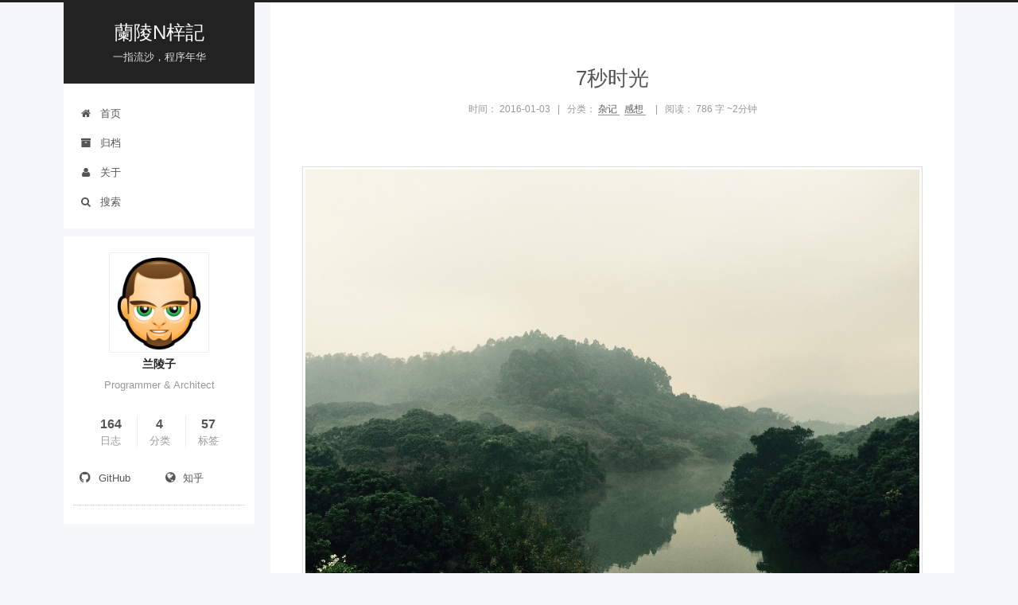

--- FILE ---
content_type: text/html; charset=utf-8
request_url: http://lanlingzi.cn/post/stories/2016/0103_7s_time/
body_size: 5596
content:
<!DOCTYPE HTML>
<html lang="zh-CN">
<head>
    <meta charset="UTF-8" />
    <meta http-equiv="X-UA-Compatible" content="IE=edge,chrome=1" />
    <meta name="viewport" content="width=device-width, initial-scale=1, maximum-scale=1" /> 
    <title>7秒时光 - 蘭陵N梓記</title>
    <meta name="keywords" content="蘭陵N梓記,兰陵,独立,博客,程序员,架构师,个人,思考,读书,笔记,技术,分享,Java,Golang">
    
    <meta property="og:title" content="7秒时光">
    <meta property="og:site_name" content="蘭陵N梓記">
    <meta property="og:image" content="/img/author.jpg"> 
    <meta name="title" content="7秒时光 - 蘭陵N梓記" />
    <meta name="description" content="蘭陵N梓記 | 博客 | 软件 | 架构 | Java | Golang"> 
    <link rel="shortcut icon" href="http://lanlingzi.cn/img/favicon.ico" />
    <link rel="apple-touch-icon" href="http://lanlingzi.cn/img/apple-touch-icon.png" />
    <link rel="apple-touch-icon-precomposed" href="http://lanlingzi.cn/img/apple-touch-icon.png" />
    <link href="http://lanlingzi.cn/js/vendor/font-awesome/css/font-awesome.min.css?v=4.6.2" rel="stylesheet" type="text/css" />
    <link href="http://lanlingzi.cn/js/vendor/fancybox/jquery.fancybox.css?v=2.1.5" rel="stylesheet" type="text/css" />
    <link href="http://lanlingzi.cn/css/main.css" rel="stylesheet" type="text/css" />
    <link href="http://lanlingzi.cn/css/syntax.css" rel="stylesheet" type="text/css" />
    <script type="text/javascript" id="hexo.configuration">
  var NexT = window.NexT || {};
  var CONFIG = {
    scheme: 'Pisces',
    sidebar: {"position":"left","display":"post"},
     fancybox: true, 
    motion: true
  };
</script>
</head>
<body itemscope itemtype="http://schema.org/WebPage" lang="zh-Hans">
<div class="container one-collumn sidebar-position-left page-home  ">
    <div class="headband"></div>

    <header id="header" class="header" itemscope itemtype="http://schema.org/WPHeader">
      <div class="header-inner"> <div class="site-meta  custom-logo ">

  <div class="custom-logo-site-title">
    <a href="http://lanlingzi.cn/"  class="brand" rel="start">
      <span class="logo-line-before"><i></i></span>
      <span class="site-title">蘭陵N梓記</span>
      <span class="logo-line-after"><i></i></span>
    </a>
  </div>
  <p class="site-subtitle">一指流沙，程序年华</p>
</div>

<div class="site-nav-toggle">
  <button>
    <span class="btn-bar"></span>
    <span class="btn-bar"></span>
    <span class="btn-bar"></span>
  </button>
</div>

<nav class="site-nav">
    <ul id="menu" class="menu">
      
      
        <li class="menu-item ">
          <a href="http://lanlingzi.cn/" rel="section">
              <i class="menu-item-icon fa fa-fw fa-home"></i> <br />首页
          </a>
        </li>
      
        <li class="menu-item ">
          <a href="http://lanlingzi.cn/post/" rel="section">
              <i class="menu-item-icon fa fa-fw fa-archive"></i> <br />归档
          </a>
        </li>
      
        <li class="menu-item ">
          <a href="http://lanlingzi.cn/about/" rel="section">
              <i class="menu-item-icon fa fa-fw fa-user"></i> <br />关于
          </a>
        </li>
      
      <li class="menu-item menu-item-search">
        <a href="javascript:;" class="popup-trigger"> <i class="menu-item-icon fa fa-search fa-fw"></i> <br /> 搜索</a>
      </li>
    </ul>
    <div class="site-search">
      <div class="popup">
 <span class="search-icon fa fa-search"></span>
 <input type="text" id="local-search-input">
 <div id="local-search-result"></div>
 <span class="popup-btn-close">close</span>
</div>

    </div>
</nav>

 </div>
    </header>

    <main id="main" class="main">
      <div class="main-inner">
        <div class="content-wrap">
          <div id="content" class="content">
            
<section id="posts" class="posts-expand">
  <article class="post post-type-normal " itemscope itemtype="http://schema.org/Article">
    <header class="post-header">
      <h1 class="post-title" itemprop="name headline">
        <a class="post-title-link" href="http://lanlingzi.cn/post/stories/2016/0103_7s_time/" itemprop="url">
        7秒时光
        </a>
      </h1>
      <div class="post-meta">
      <span class="post-time">
<span class="post-meta-item-icon">
    <i class="fa fa-calendar-o"></i>
</span>
<span class="post-meta-item-text">时间：</span>
<time itemprop="dateCreated" datetime="2016-03-22T13:04:35+08:00" content="2016-01-03">
    2016-01-03
</time>
</span> 
      

  <span class="post-category" >
  &nbsp; | &nbsp;
  <span class="post-meta-item-icon">
    <i class="fa fa-folder-o"></i>
  </span>
  <span class="post-meta-item-text">分类：</span>
  
    <span itemprop="about" itemscope itemtype="https://schema.org/Thing">
      <a href="http://lanlingzi.cn/categories/%E6%9D%82%E8%AE%B0" itemprop="url" rel="index">
        <span itemprop="name">杂记</span>
      </a>
      &nbsp; 
    </span>
  
    <span itemprop="about" itemscope itemtype="https://schema.org/Thing">
      <a href="http://lanlingzi.cn/categories/%E6%84%9F%E6%83%B3" itemprop="url" rel="index">
        <span itemprop="name">感想</span>
      </a>
      &nbsp; 
    </span>
  
</span>


       <span>
&nbsp; | &nbsp;
<span class="post-meta-item-icon">
    <i class="fa fa-eye"></i>
</span>
<span class="post-meta-item-text">阅读：</span>
<span class="leancloud-visitors-count">786 字 ~2分钟</span>
</span>
      </div>
    </header>
    <div class="post-body" itemprop="articleBody">
    <p><img src="http://lanlingzi.cn/images/7stime/IMG_8337.jpg" alt="image1">
<img src="http://lanlingzi.cn/images/7stime/IMG_8235.jpg" alt="image2"></p>
<p>三天的元旦时间很快就过去，前两天是窝在家搞我这个网站。今天怎么也得出去走走，于是老婆约上她的几位好友，说去莲塘边的罗湖5号绿道感受一下大自然。天公有点不作美，一直下着毛毛细雨，但是我们还是意识坚定，风雨无阻。当我们一行7人踏上路程，蓦然发现朦胧细雨下的水库与5号绿道，别有一番诗情画意，望着不远的仙湖与梧桐山，他们就像一幅幅山水水墨画，恨不得把她们都收入到相机中。</p>
<p><img src="http://lanlingzi.cn/images/7stime/IMG_8220.jpg" alt="image3">
<img src="http://lanlingzi.cn/images/7stime/IMG_8364.jpg" alt="image4"></p>
<p>一路上我们有说有笑，完全忘记了天气的不适。虽已是深冬，但深圳的冬天却还是花开的春天般。我们一行中有一位博学的动植物学老师，一路上的花花草草，她都能讲解得恰当时机，本是由于下雨无趣的路程，给增添了不少的知识与乐趣。不知不觉我们就到达了我们的目的地，梧桐山下的大望艺术小镇。正值中午，一路的能量消耗，也需要新的补充，她提议去她在杭州开会认识一位朋友的小店，说她家做的东西非常好吃。作为吃货的我们，自然是欣然答应。</p>
<p><img src="http://lanlingzi.cn/images/7stime/IMG_8365.jpg" alt="image5">
<img src="http://lanlingzi.cn/images/7stime/IMG_8318.jpg" alt="image6"></p>
<p>在大望艺术小镇内，七拐八拐才找到她，她仿如世外桃园，不与商业争艳。这不是一家普通的店，而是一家颇具文艺气息的休闲别院。店有一个非常诗意的名字：七秒时光。当我们推开门，经过一段门廊，映入我们眼帘是一座极具风情的别院：树，小溪，茶亭，书，钟表，留声机。一切充满了文艺，轻松的气息。而正门墙上的一段文字也深深地吸引了我：</p>
<p><img src="http://lanlingzi.cn/images/7stime/IMG_8366.jpg" alt="image7">
<img src="http://lanlingzi.cn/images/7stime/IMG_8271.jpg" alt="image8"></p>
<blockquote>
<p>这也是我的天涯。进，看不见幸福，退，看不见你。止于此。春便还是春，夏便还是夏。爱止于此，心也止于此，风止于秋水，我止于你。</p>
</blockquote>
<p>店名的也是别具深意，在这个繁华的世界，你我学会放下烦恼，只要拥有你，便能止于此：</p>
<blockquote>
<p>传说鱼的记忆只有七秒，七秒一过，它们就会忘记所发生的事情,每一刻都是崭新的，一点也不会疲惫，这样快乐总有理由&hellip;</p>
</blockquote>
<p>是的，我们的痛苦，大多是来自我们虚无空洞的追求。愿做一条七秒鱼，安顿身心，把每一刻活出崭新。这或许是2016年元旦最大的收获。</p>
<hr>
<p>推荐阅读：<a href="http:/book.douban.com/subject/24705311/">我是一条只有七秒记忆的鱼</a></p>
    </div>
    <footer class="post-footer">
     
 
<div class="post-tags">     
     
    <a href="http://lanlingzi.cn/tags/%e4%bc%91%e9%97%b2" rel="tag" title="休闲">#休闲#</a>
    
</div>



     <div class="post-nav">
    <div class="post-nav-next post-nav-item">
    
        <a href="http://lanlingzi.cn/post/technical/2016/0107_docker/" rel="next" title="如何看待Docker">
        <i class="fa fa-chevron-left"></i> 如何看待Docker
        </a>
    
    </div>

    <div class="post-nav-prev post-nav-item">
    
        <a href="http://lanlingzi.cn/post/stories/2016/0101_new_year/" rel="prev" title="新年新目标">
        新年新目标 <i class="fa fa-chevron-right"></i>
        </a>
    
    </div>
</div>
      
     
     
     




     <div class="post-nav">
<div style="border: 1px dashed #e0e0e0; padding: 10px 10px 10px 10px; background-color: #fffeee; background-repeat: no-repeat; background-attachment: scroll; background-position: 1% 50%; -moz-background-size: auto auto; -moz-background-clip: -moz-initial; -moz-background-origin: -moz-initial; -moz-background-inline-policy: -moz-initial;">
    <div style="float:left;margin-top:0px;">
    <img src="http://lanlingzi.cn/images/qrcode/qrcode_8cm.jpg" width="129px" height="129px"/>
    <div style="text-align:center;">微信扫一扫交流</div>
    </div>
    <div>
        <p style="margin-top:0px;">
            标题：7秒时光
        <br />作者：<a target="_blank" href="http://lanlingzi.cn/">兰陵子</a>
        <br />关注：lanlingthink（览聆时刻）
        <br />声明：自由转载-非商用-非衍生-保持署名（创作共享3.0许可证）
        </p>
    </div>
</div>
<div class="clear"></div>
</div>
    </footer>
  </article>
</section>

          </div>
        </div>
        <div class="sidebar-toggle">
  <div class="sidebar-toggle-line-wrap">
    <span class="sidebar-toggle-line sidebar-toggle-line-first"></span>
    <span class="sidebar-toggle-line sidebar-toggle-line-middle"></span>
    <span class="sidebar-toggle-line sidebar-toggle-line-last"></span>
  </div>
</div>
<aside id="sidebar" class="sidebar">
  <div class="sidebar-inner">

    <section class="site-overview sidebar-panel  sidebar-panel-active ">
      <div class="site-author motion-element" itemprop="author" itemscope itemtype="http://schema.org/Person">
    <img class="site-author-image" itemprop="image"
        src="http://lanlingzi.cn/img/author.jpg"
        alt="兰陵子" />
    <p class="site-author-name" itemprop="name">兰陵子</p>
    <p class="site-description motion-element" itemprop="description"> 
        Programmer &amp; Architect</p>
</div>
      <nav class="site-state motion-element">
    <div class="site-state-item site-state-posts">
      <a href="http://lanlingzi.cn/post/">
        <span class="site-state-item-count">164</span>
        <span class="site-state-item-name">日志</span>
      </a>
    </div>
    <div class="site-state-item site-state-categories">    
        <a href="http://lanlingzi.cn/categories/">      
         
        <span class="site-state-item-count">4</span>
        
        <span class="site-state-item-name">分类</span>
        
        </a>
    </div>

    <div class="site-state-item site-state-tags">
        <a href="http://lanlingzi.cn/tags/">
         
        <span class="site-state-item-count">57</span>
        
        <span class="site-state-item-name">标签</span>
        </a>
    </div>
</nav>
      
      
<div class="links-of-author motion-element">
    
        <span class="links-of-author-item">
        <a href="https://github.com/xtfly/" target="_blank" title="GitHub">
            <i class="fa fa-fw fa-github"></i>
            GitHub
        </a>
        </span>
    
        <span class="links-of-author-item">
        <a href="https://www.zhihu.com/people/lan-ling-xin-yun" target="_blank" title="知乎">
            <i class="fa fa-fw fa-globe"></i>
            知乎
        </a>
        </span>
    
</div>


      

      <div class="links-of-blogroll motion-element inline">
<script type="text/javascript" src="//rf.revolvermaps.com/0/0/8.js?i=5b4f2ucxar6&amp;m=0&amp;s=220&amp;c=ff0000&amp;cr1=ffffff&amp;f=arial&amp;l=33&amp;bv=35" async="async"></script>
</div>

    </section>
    
  </div>
</aside>

      </div>
    </main>
   
    <footer id="footer" class="footer">
      <div class="footer-inner">
        <div class="copyright" >
  <span itemprop="copyrightYear">  &copy; 
  2009 - 2022</span>
  <span class="with-love"><i class="fa fa-heart"></i></span>
  <span class="author" itemprop="copyrightHolder">蘭陵N梓記</span>
</div>
<div class="powered-by">
  Powered by - <a class="theme-link" href="http://gohugo.io" target="_blank" title="hugo" >Hugo v0.101.0</a>
</div>
<div class="theme-info">
  Theme by - <a class="theme-link" href="https://github.com/xtfly/hugo-theme-next" target="_blank"> NexT
  </a>
</div>


      </div>
    </footer>

    <div class="back-to-top">
      <i class="fa fa-arrow-up"></i>
      <span id="scrollpercent"><span>0</span>%</span>
    </div>
  </div>

  

<script type="text/javascript">
  if (Object.prototype.toString.call(window.Promise) !== '[object Function]') {
    window.Promise = null;
  }
</script>
<script type="text/javascript" src="http://lanlingzi.cn/js/vendor/jquery/index.js?v=2.1.3"></script>
<script type="text/javascript" src="http://lanlingzi.cn/js/vendor/fastclick/lib/fastclick.min.js?v=1.0.6"></script> 
<script type="text/javascript" src="http://lanlingzi.cn/js/vendor/jquery_lazyload/jquery.lazyload.js?v=1.9.7"></script>
<script type="text/javascript" src="http://lanlingzi.cn/js/vendor/velocity/velocity.min.js?v=1.2.1"></script>
<script type="text/javascript" src="http://lanlingzi.cn/js/vendor/velocity/velocity.ui.min.js?v=1.2.1"></script>
<script type="text/javascript" src="http://lanlingzi.cn/js/vendor/plantuml/rawdeflate.js"></script>
<script type="text/javascript" src="http://lanlingzi.cn/js/vendor/plantuml/jquery_plantuml.js"></script>
<script src="http://lanlingzi.cn/js/vendor/ua-parser-js/dist/ua-parser.min.js?v=0.7.9"></script>

<script src="http://lanlingzi.cn/js/vendor/fancybox/jquery.fancybox.pack.js?v=2.1.5"></script>

<script type="text/javascript" src="http://lanlingzi.cn/js/utils.js"></script>
<script type="text/javascript" src="http://lanlingzi.cn/js/motion.js"></script>
<script type="text/javascript" src="http://lanlingzi.cn/js/affix.js"></script>
<script type="text/javascript" src="http://lanlingzi.cn/js/schemes/pisces.js"></script>

<script type="text/javascript" src="http://lanlingzi.cn/js/scrollspy.js"></script>
<script type="text/javascript" src="http://lanlingzi.cn/js/post-details.js"></script>
<script type="text/javascript" src="http://lanlingzi.cn/js/toc.js"></script>

<script type="text/javascript" src="http://lanlingzi.cn/js/bootstrap.js"></script>

<script type="text/javascript" src="http://lanlingzi.cn/js/search.js"></script>
<script type="text/x-mathjax-config">
  MathJax.Hub.Config({
    extensions: ["tex2jax.js"],
    jax: ["input/TeX", "output/HTML-CSS"],
    tex2jax: {
      inlineMath: [ ['$','$'] ],
      displayMath: [ ['$$','$$'] ],
      processEscapes: true
    },
    "HTML-CSS": { fonts: ["TeX"] }
  });
</script>
<script src='https://cdnjs.cloudflare.com/ajax/libs/mathjax/2.7.5/MathJax.js?config=TeX-AMS-MML_HTMLorMML' async></script>
</body>
</html>

--- FILE ---
content_type: application/javascript; charset=utf-8
request_url: http://lanlingzi.cn/js/search.js
body_size: 1570
content:
$(document).ready(function () {
    // Popup Window;
    var isfetched = false;
    // Search DB path;
    var search_path = "sitemap.xml";
    var path = "/" + search_path;
    // monitor main search box;
    function proceedsearch() {
      $("body").append('<div class="popoverlay">').css('overflow', 'hidden');
      $('.popup').toggle();
    }
    // search function;
    var searchFunc = function(path, search_id, content_id) {
        'use strict';
        $.ajax({
            url: path,
            dataType: "xml",
            async: true,
            error: function(XMLHttpRequest, textStatus, errorThrown) {
                console.log(textStatus);
            },
            success: function( xmlResponse ) {
                // get the contents from search data
                isfetched = true;
                $('.popup').detach().appendTo('.header-inner');
                var datas = $( "entry", xmlResponse ).map(function() {
                    return {
                        title: $( "title", this ).text(),
                        content: $("content",this).text(),
                        url: $( "url" , this).text()
                    };
                }).get();
                var $input = document.getElementById(search_id);
                var $resultContent = document.getElementById(content_id);
                $input.addEventListener('input', function(){
                    var matchcounts = 0;
                    var str='<ul class=\"search-result-list\">';
                    var keywords = this.value.trim().toLowerCase().split(/[\s\-]+/);
                    $resultContent.innerHTML = "";
                    if (this.value.trim().length > 1) {
                    // perform local searching
                    datas.forEach(function(data) {
                        var isMatch = true;
                        var content_index = [];
                        var data_title = data.title.trim().toLowerCase();
                        var data_content = data.content.trim().replace(/<[^>]+>/g,"").toLowerCase();
                        var data_url = data.url;
                        var index_title = -1;
                        var index_content = -1;
                        var first_occur = -1;
                        // only match artiles with not empty titles and contents
                        if(data_title != '' && data_content != '') {
                            keywords.forEach(function(keyword, i) {
                                index_title = data_title.indexOf(keyword);
                                index_content = data_content.indexOf(keyword);
                                if( index_title < 0 && index_content < 0 ){
                                    isMatch = false;
                                } else {
                                    if (index_content < 0) {
                                        index_content = 0;
                                    }
                                    if (i == 0) {
                                        first_occur = index_content;
                                    }
                                }
                            });
                        }
                        // show search results
                        if (isMatch) {
                            matchcounts += 1;
                            str += "<li><a href='"+ data_url +"' class='search-result-title'>"+ data_title +"</a>";
                            var content = data.content.trim().replace(/<[^>]+>/g,"");
                            if (first_occur >= 0) {
                                // cut out 100 characters
                                var start = first_occur - 20;
                                var end = first_occur + 80;
                                if(start < 0){
                                    start = 0;
                                }
                                if(start == 0){
                                    end = 50;
                                }
                                if(end > content.length){
                                    end = content.length;
                                }
                                var match_content = content.substring(start, end);
                                // highlight all keywords
                                keywords.forEach(function(keyword){
                                    var regS = new RegExp(keyword, "gi");
                                    match_content = match_content.replace(regS, "<b class=\"search-keyword\">"+keyword+"</b>");
                                });

                                str += "<p class=\"search-result\">" + match_content +"...</p>"
                            }
                            str += "</li>";
                        }
                    })};
                    str += "</ul>";
                    if (matchcounts == 0) { str = '<div id="no-result"><i class="fa fa-frown-o fa-5x" /></div>' }
                    if (keywords == "") { str = '<div id="no-result"><i class="fa fa-search fa-5x" /></div>' }
                    $resultContent.innerHTML = str;
                });
                proceedsearch();
            }
        });
    }

    // handle and trigger popup window;
    $('.popup-trigger').click(function(e) {
     console.log("isfetched", isfetched);
      e.stopPropagation();
      if (isfetched == false) {
        searchFunc(path, 'local-search-input', 'local-search-result');
      } else {
        proceedsearch();
      };
    });

    $('.popup-btn-close').click(function(e){
      $('.popup').hide();
      $(".popoverlay").remove();
      $('body').css('overflow', '');
    });

    $('.popup').click(function(e){
      e.stopPropagation();
    });
});

--- FILE ---
content_type: application/javascript; charset=utf-8
request_url: http://lanlingzi.cn/js/utils.js
body_size: 2433
content:
/* global NexT: true */

NexT.utils = NexT.$u = {
  /**
   * Wrap images with fancybox support.
   */
  wrapImageWithFancyBox: function () {
    $('.content img').not('.group-picture img').each(function () {

      var $image = $(this);
      var imageTitle = $image.attr('title');
      var $imageWrapLink = $image.parent('a');

      if ($imageWrapLink.size() < 1) {
        $imageWrapLink = $image.wrap('<a href="' + this.getAttribute('src') + '"></a>').parent('a');
      }

      $imageWrapLink.addClass('fancybox');
      $imageWrapLink.attr('rel', 'group');

      if (imageTitle) {
        $imageWrapLink.append('<p class="image-caption">' + imageTitle + '</p>');
        $imageWrapLink.attr('title', imageTitle); //make sure img title tag will show correctly in fancybox
      }
    });

    $('.fancybox').fancybox({
      helpers: {
        overlay: {
          locked: false
        }
      }
    });
  },

  lazyLoadPostsImages: function () {
    $('#posts').find('img').lazyload({
      placeholder: '/images/loading.gif',
      effect: 'fadeIn'
    });
  },

  registerBackToTop: function () {
    var THRESHOLD = 50;
    var $top = $('.back-to-top');

    $(window).on('scroll', function () {
      $top.toggleClass('back-to-top-on', window.pageYOffset > THRESHOLD);

      var scrollTop = $(window).scrollTop();
      var contentVisibilityHeight = NexT.utils.getContentVisibilityHeight();
      var scrollPercent = (scrollTop) / (contentVisibilityHeight);
      var scrollPercentRounded = Math.round(scrollPercent*100);
      var scrollPercentMaxed = (scrollPercentRounded > 100) ? 100 : scrollPercentRounded;
      $('#scrollpercent>span').html(scrollPercentMaxed);
    });

    $top.on('click', function () {
      $('body').velocity('scroll');
    });
  },

  getContentVisibilityHeight: function () {
    var docHeight = $('#content').height(),
        winHeight = $(window).height(),
        contentVisibilityHeight = (docHeight > winHeight) ? (docHeight - winHeight) : ($(document).height() - winHeight);
    return contentVisibilityHeight;
  },

  /**
   * Transform embedded video to support responsive layout.
   * @see http://toddmotto.com/fluid-and-responsive-youtube-and-vimeo-videos-with-fluidvids-js/
   */
  embeddedVideoTransformer: function () {
    var $iframes = $('iframe');

    // Supported Players. Extend this if you need more players.
    var SUPPORTED_PLAYERS = [
      'www.youtube.com',
      'player.vimeo.com',
      'player.youku.com',
      'music.163.com',
      'www.tudou.com'
    ];
    var pattern = new RegExp( SUPPORTED_PLAYERS.join('|') );

    $iframes.each(function () {
      var iframe = this;
      var $iframe = $(this);
      var oldDimension = getDimension($iframe);
      var newDimension;

      if (this.src.search(pattern) > 0) {

        // Calculate the video ratio based on the iframe's w/h dimensions
        var videoRatio = getAspectRadio(oldDimension.width, oldDimension.height);

        // Replace the iframe's dimensions and position the iframe absolute
        // This is the trick to emulate the video ratio
        $iframe.width('100%').height('100%')
          .css({
            position: 'absolute',
            top: '0',
            left: '0'
          });


        // Wrap the iframe in a new <div> which uses a dynamically fetched padding-top property
        // based on the video's w/h dimensions
        var wrap = document.createElement('div');
        wrap.className = 'fluid-vids';
        wrap.style.position = 'relative';
        wrap.style.marginBottom = '20px';
        wrap.style.width = '100%';
        wrap.style.paddingTop = videoRatio + '%';

        // Add the iframe inside our newly created <div>
        var iframeParent = iframe.parentNode;
        iframeParent.insertBefore(wrap, iframe);
        wrap.appendChild(iframe);

        // Additional adjustments for 163 Music
        if (this.src.search('music.163.com') > 0) {
          newDimension = getDimension($iframe);
          var shouldRecalculateAspect = newDimension.width > oldDimension.width ||
                                        newDimension.height < oldDimension.height;

          // 163 Music Player has a fixed height, so we need to reset the aspect radio
          if (shouldRecalculateAspect) {
            wrap.style.paddingTop = getAspectRadio(newDimension.width, oldDimension.height) + '%';
          }
        }
      }
    });

    function getDimension($element) {
      return {
        width: $element.width(),
        height: $element.height()
      };
    }

    function getAspectRadio(width, height) {
      return height / width * 100;
    }
  },

  /**
   * Add `menu-item-active` class name to menu item
   * via comparing location.path with menu item's href.
   */
  addActiveClassToMenuItem: function () {
    var path = window.location.pathname;
    path = path === '/' ? path : path.substring(0, path.length - 1);
    $('.menu-item a[href="' + path + '"]').parent().addClass('menu-item-active');
  },

  hasMobileUA: function () {
    var nav = window.navigator;
    var ua = nav.userAgent;
    var pa = /iPad|iPhone|Android|Opera Mini|BlackBerry|webOS|UCWEB|Blazer|PSP|IEMobile|Symbian/g;

    return pa.test(ua);
  },

  isTablet: function () {
    return window.screen.width < 992 && window.screen.width > 767 && this.hasMobileUA();
  },

  isMobile: function () {
    return window.screen.width < 767 && this.hasMobileUA();
  },

  isDesktop: function () {
    return !this.isTablet() && !this.isMobile();
  },

  /**
   * Escape meta symbols in jQuery selectors.
   *
   * @param selector
   * @returns {string|void|XML|*}
   */
  escapeSelector: function (selector) {
    return selector.replace(/[!"$%&'()*+,.\/:;<=>?@[\\\]^`{|}~]/g, '\\$&');
  },

  displaySidebar: function () {
    if (!this.isDesktop() || this.isPisces()) {
      return;
    }
    $('.sidebar-toggle').trigger('click');
  },

  isMist: function () {
    return CONFIG.scheme === 'Mist';
  },

  isPisces: function () {
    return CONFIG.scheme === 'Pisces';
  },

  getScrollbarWidth: function () {
    var $div = $('<div />').addClass('scrollbar-measure').prependTo('body');
    var div = $div[0];
    var scrollbarWidth = div.offsetWidth - div.clientWidth;

    $div.remove();

    return scrollbarWidth;
  },

  /**
   * Affix behaviour for Sidebar.
   *
   * @returns {Boolean}
   */
  needAffix: function () {
    return this.isPisces();
  }
};


--- FILE ---
content_type: application/javascript; charset=utf-8
request_url: http://lanlingzi.cn/js/vendor/plantuml/rawdeflate.js
body_size: 15136
content:
/*
 * $Id: rawdeflate.js,v 0.3 2009/03/01 19:05:05 dankogai Exp dankogai $
 *
 * Original:
 *   http://www.onicos.com/staff/iz/amuse/javascript/expert/deflate.txt
 */

// if run as a web worker, respond to messages by deflating them
var deflate = (function() {

/* Copyright (C) 1999 Masanao Izumo <iz@onicos.co.jp>
 * Version: 1.0.1
 * LastModified: Dec 25 1999
 */

/* Interface:
 * data = deflate(src);
 */

/* constant parameters */
var zip_WSIZE = 32768;		// Sliding Window size
var zip_STORED_BLOCK = 0;
var zip_STATIC_TREES = 1;
var zip_DYN_TREES    = 2;

/* for deflate */
var zip_DEFAULT_LEVEL = 6;
var zip_FULL_SEARCH = true;
var zip_INBUFSIZ = 32768;	// Input buffer size
var zip_INBUF_EXTRA = 64;	// Extra buffer
var zip_OUTBUFSIZ = 1024 * 8;
var zip_window_size = 2 * zip_WSIZE;
var zip_MIN_MATCH = 3;
var zip_MAX_MATCH = 258;
var zip_BITS = 16;
// for SMALL_MEM
var zip_LIT_BUFSIZE = 0x2000;
var zip_HASH_BITS = 13;
// for MEDIUM_MEM
// var zip_LIT_BUFSIZE = 0x4000;
// var zip_HASH_BITS = 14;
// for BIG_MEM
// var zip_LIT_BUFSIZE = 0x8000;
// var zip_HASH_BITS = 15;
//if(zip_LIT_BUFSIZE > zip_INBUFSIZ)
//    alert("error: zip_INBUFSIZ is too small");
//if((zip_WSIZE<<1) > (1<<zip_BITS))
//    alert("error: zip_WSIZE is too large");
//if(zip_HASH_BITS > zip_BITS-1)
//    alert("error: zip_HASH_BITS is too large");
//if(zip_HASH_BITS < 8 || zip_MAX_MATCH != 258)
//    alert("error: Code too clever");
var zip_DIST_BUFSIZE = zip_LIT_BUFSIZE;
var zip_HASH_SIZE = 1 << zip_HASH_BITS;
var zip_HASH_MASK = zip_HASH_SIZE - 1;
var zip_WMASK = zip_WSIZE - 1;
var zip_NIL = 0; // Tail of hash chains
var zip_TOO_FAR = 4096;
var zip_MIN_LOOKAHEAD = zip_MAX_MATCH + zip_MIN_MATCH + 1;
var zip_MAX_DIST = zip_WSIZE - zip_MIN_LOOKAHEAD;
var zip_SMALLEST = 1;
var zip_MAX_BITS = 15;
var zip_MAX_BL_BITS = 7;
var zip_LENGTH_CODES = 29;
var zip_LITERALS =256;
var zip_END_BLOCK = 256;
var zip_L_CODES = zip_LITERALS + 1 + zip_LENGTH_CODES;
var zip_D_CODES = 30;
var zip_BL_CODES = 19;
var zip_REP_3_6 = 16;
var zip_REPZ_3_10 = 17;
var zip_REPZ_11_138 = 18;
var zip_HEAP_SIZE = 2 * zip_L_CODES + 1;
var zip_H_SHIFT = parseInt((zip_HASH_BITS + zip_MIN_MATCH - 1) /
			   zip_MIN_MATCH);

/* variables */
var zip_free_queue;
var zip_qhead, zip_qtail;
var zip_initflag;
var zip_outbuf = null;
var zip_outcnt, zip_outoff;
var zip_complete;
var zip_window;
var zip_d_buf;
var zip_l_buf;
var zip_prev;
var zip_bi_buf;
var zip_bi_valid;
var zip_block_start;
var zip_ins_h;
var zip_hash_head;
var zip_prev_match;
var zip_match_available;
var zip_match_length;
var zip_prev_length;
var zip_strstart;
var zip_match_start;
var zip_eofile;
var zip_lookahead;
var zip_max_chain_length;
var zip_max_lazy_match;
var zip_compr_level;
var zip_good_match;
var zip_nice_match;
var zip_dyn_ltree;
var zip_dyn_dtree;
var zip_static_ltree;
var zip_static_dtree;
var zip_bl_tree;
var zip_l_desc;
var zip_d_desc;
var zip_bl_desc;
var zip_bl_count;
var zip_heap;
var zip_heap_len;
var zip_heap_max;
var zip_depth;
var zip_length_code;
var zip_dist_code;
var zip_base_length;
var zip_base_dist;
var zip_flag_buf;
var zip_last_lit;
var zip_last_dist;
var zip_last_flags;
var zip_flags;
var zip_flag_bit;
var zip_opt_len;
var zip_static_len;
var zip_deflate_data;
var zip_deflate_pos;

/* objects (deflate) */

function zip_DeflateCT() {
    this.fc = 0; // frequency count or bit string
    this.dl = 0; // father node in Huffman tree or length of bit string
}

function zip_DeflateTreeDesc() {
    this.dyn_tree = null;	// the dynamic tree
    this.static_tree = null;	// corresponding static tree or NULL
    this.extra_bits = null;	// extra bits for each code or NULL
    this.extra_base = 0;	// base index for extra_bits
    this.elems = 0;		// max number of elements in the tree
    this.max_length = 0;	// max bit length for the codes
    this.max_code = 0;		// largest code with non zero frequency
}

/* Values for max_lazy_match, good_match and max_chain_length, depending on
 * the desired pack level (0..9). The values given below have been tuned to
 * exclude worst case performance for pathological files. Better values may be
 * found for specific files.
 */
function zip_DeflateConfiguration(a, b, c, d) {
    this.good_length = a; // reduce lazy search above this match length
    this.max_lazy = b;    // do not perform lazy search above this match length
    this.nice_length = c; // quit search above this match length
    this.max_chain = d;
}

function zip_DeflateBuffer() {
    this.next = null;
    this.len = 0;
    this.ptr = new Array(zip_OUTBUFSIZ);
    this.off = 0;
}

/* constant tables */
var zip_extra_lbits = [
    0,0,0,0,0,0,0,0,1,1,1,1,2,2,2,2,3,3,3,3,4,4,4,4,5,5,5,5,0];
var zip_extra_dbits = [
    0,0,0,0,1,1,2,2,3,3,4,4,5,5,6,6,7,7,8,8,9,9,10,10,11,11,12,12,13,13];
var zip_extra_blbits = [
    0,0,0,0,0,0,0,0,0,0,0,0,0,0,0,0,2,3,7];
var zip_bl_order = [16,17,18,0,8,7,9,6,10,5,11,4,12,3,13,2,14,1,15];
var zip_configuration_table = [
	new zip_DeflateConfiguration(0,    0,   0,    0),
	new zip_DeflateConfiguration(4,    4,   8,    4),
	new zip_DeflateConfiguration(4,    5,  16,    8),
	new zip_DeflateConfiguration(4,    6,  32,   32),
	new zip_DeflateConfiguration(4,    4,  16,   16),
	new zip_DeflateConfiguration(8,   16,  32,   32),
	new zip_DeflateConfiguration(8,   16, 128,  128),
	new zip_DeflateConfiguration(8,   32, 128,  256),
	new zip_DeflateConfiguration(32, 128, 258, 1024),
	new zip_DeflateConfiguration(32, 258, 258, 4096)];


/* routines (deflate) */

function zip_deflate_start(level) {
    var i;

    if(!level)
	level = zip_DEFAULT_LEVEL;
    else if(level < 1)
	level = 1;
    else if(level > 9)
	level = 9;

    zip_compr_level = level;
    zip_initflag = false;
    zip_eofile = false;
    if(zip_outbuf != null)
	return;

    zip_free_queue = zip_qhead = zip_qtail = null;
    zip_outbuf = new Array(zip_OUTBUFSIZ);
    zip_window = new Array(zip_window_size);
    zip_d_buf = new Array(zip_DIST_BUFSIZE);
    zip_l_buf = new Array(zip_INBUFSIZ + zip_INBUF_EXTRA);
    zip_prev = new Array(1 << zip_BITS);
    zip_dyn_ltree = new Array(zip_HEAP_SIZE);
    for(i = 0; i < zip_HEAP_SIZE; i++)
	zip_dyn_ltree[i] = new zip_DeflateCT();
    zip_dyn_dtree = new Array(2*zip_D_CODES+1);
    for(i = 0; i < 2*zip_D_CODES+1; i++)
	zip_dyn_dtree[i] = new zip_DeflateCT();
    zip_static_ltree = new Array(zip_L_CODES+2);
    for(i = 0; i < zip_L_CODES+2; i++)
	zip_static_ltree[i] = new zip_DeflateCT();
    zip_static_dtree = new Array(zip_D_CODES);
    for(i = 0; i < zip_D_CODES; i++)
	zip_static_dtree[i] = new zip_DeflateCT();
    zip_bl_tree = new Array(2*zip_BL_CODES+1);
    for(i = 0; i < 2*zip_BL_CODES+1; i++)
	zip_bl_tree[i] = new zip_DeflateCT();
    zip_l_desc = new zip_DeflateTreeDesc();
    zip_d_desc = new zip_DeflateTreeDesc();
    zip_bl_desc = new zip_DeflateTreeDesc();
    zip_bl_count = new Array(zip_MAX_BITS+1);
    zip_heap = new Array(2*zip_L_CODES+1);
    zip_depth = new Array(2*zip_L_CODES+1);
    zip_length_code = new Array(zip_MAX_MATCH-zip_MIN_MATCH+1);
    zip_dist_code = new Array(512);
    zip_base_length = new Array(zip_LENGTH_CODES);
    zip_base_dist = new Array(zip_D_CODES);
    zip_flag_buf = new Array(parseInt(zip_LIT_BUFSIZE / 8));
}

function zip_deflate_end() {
    zip_free_queue = zip_qhead = zip_qtail = null;
    zip_outbuf = null;
    zip_window = null;
    zip_d_buf = null;
    zip_l_buf = null;
    zip_prev = null;
    zip_dyn_ltree = null;
    zip_dyn_dtree = null;
    zip_static_ltree = null;
    zip_static_dtree = null;
    zip_bl_tree = null;
    zip_l_desc = null;
    zip_d_desc = null;
    zip_bl_desc = null;
    zip_bl_count = null;
    zip_heap = null;
    zip_depth = null;
    zip_length_code = null;
    zip_dist_code = null;
    zip_base_length = null;
    zip_base_dist = null;
    zip_flag_buf = null;
}

function zip_reuse_queue(p) {
    p.next = zip_free_queue;
    zip_free_queue = p;
}

function zip_new_queue() {
    var p;

    if(zip_free_queue != null)
    {
	p = zip_free_queue;
	zip_free_queue = zip_free_queue.next;
    }
    else
	p = new zip_DeflateBuffer();
    p.next = null;
    p.len = p.off = 0;

    return p;
}

function zip_head1(i) {
    return zip_prev[zip_WSIZE + i];
}

function zip_head2(i, val) {
    return zip_prev[zip_WSIZE + i] = val;
}

/* put_byte is used for the compressed output, put_ubyte for the
 * uncompressed output. However unlzw() uses window for its
 * suffix table instead of its output buffer, so it does not use put_ubyte
 * (to be cleaned up).
 */
function zip_put_byte(c) {
    zip_outbuf[zip_outoff + zip_outcnt++] = c;
    if(zip_outoff + zip_outcnt == zip_OUTBUFSIZ)
	zip_qoutbuf();
}

/* Output a 16 bit value, lsb first */
function zip_put_short(w) {
    w &= 0xffff;
    if(zip_outoff + zip_outcnt < zip_OUTBUFSIZ - 2) {
	zip_outbuf[zip_outoff + zip_outcnt++] = (w & 0xff);
	zip_outbuf[zip_outoff + zip_outcnt++] = (w >>> 8);
    } else {
	zip_put_byte(w & 0xff);
	zip_put_byte(w >>> 8);
    }
}

/* ==========================================================================
 * Insert string s in the dictionary and set match_head to the previous head
 * of the hash chain (the most recent string with same hash key). Return
 * the previous length of the hash chain.
 * IN  assertion: all calls to to INSERT_STRING are made with consecutive
 *    input characters and the first MIN_MATCH bytes of s are valid
 *    (except for the last MIN_MATCH-1 bytes of the input file).
 */
function zip_INSERT_STRING() {
    zip_ins_h = ((zip_ins_h << zip_H_SHIFT)
		 ^ (zip_window[zip_strstart + zip_MIN_MATCH - 1] & 0xff))
	& zip_HASH_MASK;
    zip_hash_head = zip_head1(zip_ins_h);
    zip_prev[zip_strstart & zip_WMASK] = zip_hash_head;
    zip_head2(zip_ins_h, zip_strstart);
}

/* Send a code of the given tree. c and tree must not have side effects */
function zip_SEND_CODE(c, tree) {
    zip_send_bits(tree[c].fc, tree[c].dl);
}

/* Mapping from a distance to a distance code. dist is the distance - 1 and
 * must not have side effects. dist_code[256] and dist_code[257] are never
 * used.
 */
function zip_D_CODE(dist) {
    return (dist < 256 ? zip_dist_code[dist]
	    : zip_dist_code[256 + (dist>>7)]) & 0xff;
}

/* ==========================================================================
 * Compares to subtrees, using the tree depth as tie breaker when
 * the subtrees have equal frequency. This minimizes the worst case length.
 */
function zip_SMALLER(tree, n, m) {
    return tree[n].fc < tree[m].fc ||
      (tree[n].fc == tree[m].fc && zip_depth[n] <= zip_depth[m]);
}

/* ==========================================================================
 * read string data
 */
function zip_read_buff(buff, offset, n) {
    var i;
    for(i = 0; i < n && zip_deflate_pos < zip_deflate_data.length; i++)
	buff[offset + i] =
	    zip_deflate_data.charCodeAt(zip_deflate_pos++) & 0xff;
    return i;
}

/* ==========================================================================
 * Initialize the "longest match" routines for a new file
 */
function zip_lm_init() {
    var j;

    /* Initialize the hash table. */
    for(j = 0; j < zip_HASH_SIZE; j++)
//	zip_head2(j, zip_NIL);
	zip_prev[zip_WSIZE + j] = 0;
    /* prev will be initialized on the fly */

    /* Set the default configuration parameters:
     */
    zip_max_lazy_match = zip_configuration_table[zip_compr_level].max_lazy;
    zip_good_match     = zip_configuration_table[zip_compr_level].good_length;
    if(!zip_FULL_SEARCH)
	zip_nice_match = zip_configuration_table[zip_compr_level].nice_length;
    zip_max_chain_length = zip_configuration_table[zip_compr_level].max_chain;

    zip_strstart = 0;
    zip_block_start = 0;

    zip_lookahead = zip_read_buff(zip_window, 0, 2 * zip_WSIZE);
    if(zip_lookahead <= 0) {
	zip_eofile = true;
	zip_lookahead = 0;
	return;
    }
    zip_eofile = false;
    /* Make sure that we always have enough lookahead. This is important
     * if input comes from a device such as a tty.
     */
    while(zip_lookahead < zip_MIN_LOOKAHEAD && !zip_eofile)
	zip_fill_window();

    /* If lookahead < MIN_MATCH, ins_h is garbage, but this is
     * not important since only literal bytes will be emitted.
     */
    zip_ins_h = 0;
    for(j = 0; j < zip_MIN_MATCH - 1; j++) {
//      UPDATE_HASH(ins_h, window[j]);
	zip_ins_h = ((zip_ins_h << zip_H_SHIFT) ^ (zip_window[j] & 0xff)) & zip_HASH_MASK;
    }
}

/* ==========================================================================
 * Set match_start to the longest match starting at the given string and
 * return its length. Matches shorter or equal to prev_length are discarded,
 * in which case the result is equal to prev_length and match_start is
 * garbage.
 * IN assertions: cur_match is the head of the hash chain for the current
 *   string (strstart) and its distance is <= MAX_DIST, and prev_length >= 1
 */
function zip_longest_match(cur_match) {
    var chain_length = zip_max_chain_length; // max hash chain length
    var scanp = zip_strstart; // current string
    var matchp;		// matched string
    var len;		// length of current match
    var best_len = zip_prev_length;	// best match length so far

    /* Stop when cur_match becomes <= limit. To simplify the code,
     * we prevent matches with the string of window index 0.
     */
    var limit = (zip_strstart > zip_MAX_DIST ? zip_strstart - zip_MAX_DIST : zip_NIL);

    var strendp = zip_strstart + zip_MAX_MATCH;
    var scan_end1 = zip_window[scanp + best_len - 1];
    var scan_end  = zip_window[scanp + best_len];

    /* Do not waste too much time if we already have a good match: */
    if(zip_prev_length >= zip_good_match)
	chain_length >>= 2;

//  Assert(encoder->strstart <= window_size-MIN_LOOKAHEAD, "insufficient lookahead");

    do {
//    Assert(cur_match < encoder->strstart, "no future");
	matchp = cur_match;

	/* Skip to next match if the match length cannot increase
	    * or if the match length is less than 2:
	*/
	if(zip_window[matchp + best_len]	!= scan_end  ||
	   zip_window[matchp + best_len - 1]	!= scan_end1 ||
	   zip_window[matchp]			!= zip_window[scanp] ||
	   zip_window[++matchp]			!= zip_window[scanp + 1]) {
	    continue;
	}

	/* The check at best_len-1 can be removed because it will be made
         * again later. (This heuristic is not always a win.)
         * It is not necessary to compare scan[2] and match[2] since they
         * are always equal when the other bytes match, given that
         * the hash keys are equal and that HASH_BITS >= 8.
         */
	scanp += 2;
	matchp++;

	/* We check for insufficient lookahead only every 8th comparison;
         * the 256th check will be made at strstart+258.
         */
	do {
	} while(zip_window[++scanp] == zip_window[++matchp] &&
		zip_window[++scanp] == zip_window[++matchp] &&
		zip_window[++scanp] == zip_window[++matchp] &&
		zip_window[++scanp] == zip_window[++matchp] &&
		zip_window[++scanp] == zip_window[++matchp] &&
		zip_window[++scanp] == zip_window[++matchp] &&
		zip_window[++scanp] == zip_window[++matchp] &&
		zip_window[++scanp] == zip_window[++matchp] &&
		scanp < strendp);

      len = zip_MAX_MATCH - (strendp - scanp);
      scanp = strendp - zip_MAX_MATCH;

      if(len > best_len) {
	  zip_match_start = cur_match;
	  best_len = len;
	  if(zip_FULL_SEARCH) {
	      if(len >= zip_MAX_MATCH) break;
	  } else {
	      if(len >= zip_nice_match) break;
	  }

	  scan_end1  = zip_window[scanp + best_len-1];
	  scan_end   = zip_window[scanp + best_len];
      }
    } while((cur_match = zip_prev[cur_match & zip_WMASK]) > limit
	    && --chain_length != 0);

    return best_len;
}

/* ==========================================================================
 * Fill the window when the lookahead becomes insufficient.
 * Updates strstart and lookahead, and sets eofile if end of input file.
 * IN assertion: lookahead < MIN_LOOKAHEAD && strstart + lookahead > 0
 * OUT assertions: at least one byte has been read, or eofile is set;
 *    file reads are performed for at least two bytes (required for the
 *    translate_eol option).
 */
function zip_fill_window() {
    var n, m;

    // Amount of free space at the end of the window.
    var more = zip_window_size - zip_lookahead - zip_strstart;

    /* If the window is almost full and there is insufficient lookahead,
     * move the upper half to the lower one to make room in the upper half.
     */
    if(more == -1) {
	/* Very unlikely, but possible on 16 bit machine if strstart == 0
         * and lookahead == 1 (input done one byte at time)
         */
	more--;
    } else if(zip_strstart >= zip_WSIZE + zip_MAX_DIST) {
	/* By the IN assertion, the window is not empty so we can't confuse
         * more == 0 with more == 64K on a 16 bit machine.
         */
//	Assert(window_size == (ulg)2*WSIZE, "no sliding with BIG_MEM");

//	System.arraycopy(window, WSIZE, window, 0, WSIZE);
	for(n = 0; n < zip_WSIZE; n++)
	    zip_window[n] = zip_window[n + zip_WSIZE];
      
	zip_match_start -= zip_WSIZE;
	zip_strstart    -= zip_WSIZE; /* we now have strstart >= MAX_DIST: */
	zip_block_start -= zip_WSIZE;

	for(n = 0; n < zip_HASH_SIZE; n++) {
	    m = zip_head1(n);
	    zip_head2(n, m >= zip_WSIZE ? m - zip_WSIZE : zip_NIL);
	}
	for(n = 0; n < zip_WSIZE; n++) {
	    /* If n is not on any hash chain, prev[n] is garbage but
	     * its value will never be used.
	     */
	    m = zip_prev[n];
	    zip_prev[n] = (m >= zip_WSIZE ? m - zip_WSIZE : zip_NIL);
	}
	more += zip_WSIZE;
    }
    // At this point, more >= 2
    if(!zip_eofile) {
	n = zip_read_buff(zip_window, zip_strstart + zip_lookahead, more);
	if(n <= 0)
	    zip_eofile = true;
	else
	    zip_lookahead += n;
    }
}

/* ==========================================================================
 * Processes a new input file and return its compressed length. This
 * function does not perform lazy evaluationof matches and inserts
 * new strings in the dictionary only for unmatched strings or for short
 * matches. It is used only for the fast compression options.
 */
function zip_deflate_fast() {
    while(zip_lookahead != 0 && zip_qhead == null) {
	var flush; // set if current block must be flushed

	/* Insert the string window[strstart .. strstart+2] in the
	 * dictionary, and set hash_head to the head of the hash chain:
	 */
	zip_INSERT_STRING();

	/* Find the longest match, discarding those <= prev_length.
	 * At this point we have always match_length < MIN_MATCH
	 */
	if(zip_hash_head != zip_NIL &&
	   zip_strstart - zip_hash_head <= zip_MAX_DIST) {
	    /* To simplify the code, we prevent matches with the string
	     * of window index 0 (in particular we have to avoid a match
	     * of the string with itself at the start of the input file).
	     */
	    zip_match_length = zip_longest_match(zip_hash_head);
	    /* longest_match() sets match_start */
	    if(zip_match_length > zip_lookahead)
		zip_match_length = zip_lookahead;
	}
	if(zip_match_length >= zip_MIN_MATCH) {
//	    check_match(strstart, match_start, match_length);

	    flush = zip_ct_tally(zip_strstart - zip_match_start,
				 zip_match_length - zip_MIN_MATCH);
	    zip_lookahead -= zip_match_length;

	    /* Insert new strings in the hash table only if the match length
	     * is not too large. This saves time but degrades compression.
	     */
	    if(zip_match_length <= zip_max_lazy_match) {
		zip_match_length--; // string at strstart already in hash table
		do {
		    zip_strstart++;
		    zip_INSERT_STRING();
		    /* strstart never exceeds WSIZE-MAX_MATCH, so there are
		     * always MIN_MATCH bytes ahead. If lookahead < MIN_MATCH
		     * these bytes are garbage, but it does not matter since
		     * the next lookahead bytes will be emitted as literals.
		     */
		} while(--zip_match_length != 0);
		zip_strstart++;
	    } else {
		zip_strstart += zip_match_length;
		zip_match_length = 0;
		zip_ins_h = zip_window[zip_strstart] & 0xff;
//		UPDATE_HASH(ins_h, window[strstart + 1]);
		zip_ins_h = ((zip_ins_h<<zip_H_SHIFT) ^ (zip_window[zip_strstart + 1] & 0xff)) & zip_HASH_MASK;

//#if MIN_MATCH != 3
//		Call UPDATE_HASH() MIN_MATCH-3 more times
//#endif

	    }
	} else {
	    /* No match, output a literal byte */
	    flush = zip_ct_tally(0, zip_window[zip_strstart] & 0xff);
	    zip_lookahead--;
	    zip_strstart++;
	}
	if(flush) {
	    zip_flush_block(0);
	    zip_block_start = zip_strstart;
	}

	/* Make sure that we always have enough lookahead, except
	 * at the end of the input file. We need MAX_MATCH bytes
	 * for the next match, plus MIN_MATCH bytes to insert the
	 * string following the next match.
	 */
	while(zip_lookahead < zip_MIN_LOOKAHEAD && !zip_eofile)
	    zip_fill_window();
    }
}

function zip_deflate_better() {
    /* Process the input block. */
    while(zip_lookahead != 0 && zip_qhead == null) {
	/* Insert the string window[strstart .. strstart+2] in the
	 * dictionary, and set hash_head to the head of the hash chain:
	 */
	zip_INSERT_STRING();

	/* Find the longest match, discarding those <= prev_length.
	 */
	zip_prev_length = zip_match_length;
	zip_prev_match = zip_match_start;
	zip_match_length = zip_MIN_MATCH - 1;

	if(zip_hash_head != zip_NIL &&
	   zip_prev_length < zip_max_lazy_match &&
	   zip_strstart - zip_hash_head <= zip_MAX_DIST) {
	    /* To simplify the code, we prevent matches with the string
	     * of window index 0 (in particular we have to avoid a match
	     * of the string with itself at the start of the input file).
	     */
	    zip_match_length = zip_longest_match(zip_hash_head);
	    /* longest_match() sets match_start */
	    if(zip_match_length > zip_lookahead)
		zip_match_length = zip_lookahead;

	    /* Ignore a length 3 match if it is too distant: */
	    if(zip_match_length == zip_MIN_MATCH &&
	       zip_strstart - zip_match_start > zip_TOO_FAR) {
		/* If prev_match is also MIN_MATCH, match_start is garbage
		 * but we will ignore the current match anyway.
		 */
		zip_match_length--;
	    }
	}
	/* If there was a match at the previous step and the current
	 * match is not better, output the previous match:
	 */
	if(zip_prev_length >= zip_MIN_MATCH &&
	   zip_match_length <= zip_prev_length) {
	    var flush; // set if current block must be flushed

//	    check_match(strstart - 1, prev_match, prev_length);
	    flush = zip_ct_tally(zip_strstart - 1 - zip_prev_match,
				 zip_prev_length - zip_MIN_MATCH);

	    /* Insert in hash table all strings up to the end of the match.
	     * strstart-1 and strstart are already inserted.
	     */
	    zip_lookahead -= zip_prev_length - 1;
	    zip_prev_length -= 2;
	    do {
		zip_strstart++;
		zip_INSERT_STRING();
		/* strstart never exceeds WSIZE-MAX_MATCH, so there are
		 * always MIN_MATCH bytes ahead. If lookahead < MIN_MATCH
		 * these bytes are garbage, but it does not matter since the
		 * next lookahead bytes will always be emitted as literals.
		 */
	    } while(--zip_prev_length != 0);
	    zip_match_available = 0;
	    zip_match_length = zip_MIN_MATCH - 1;
	    zip_strstart++;
	    if(flush) {
		zip_flush_block(0);
		zip_block_start = zip_strstart;
	    }
	} else if(zip_match_available != 0) {
	    /* If there was no match at the previous position, output a
	     * single literal. If there was a match but the current match
	     * is longer, truncate the previous match to a single literal.
	     */
	    if(zip_ct_tally(0, zip_window[zip_strstart - 1] & 0xff)) {
		zip_flush_block(0);
		zip_block_start = zip_strstart;
	    }
	    zip_strstart++;
	    zip_lookahead--;
	} else {
	    /* There is no previous match to compare with, wait for
	     * the next step to decide.
	     */
	    zip_match_available = 1;
	    zip_strstart++;
	    zip_lookahead--;
	}

	/* Make sure that we always have enough lookahead, except
	 * at the end of the input file. We need MAX_MATCH bytes
	 * for the next match, plus MIN_MATCH bytes to insert the
	 * string following the next match.
	 */
	while(zip_lookahead < zip_MIN_LOOKAHEAD && !zip_eofile)
	    zip_fill_window();
    }
}

function zip_init_deflate() {
    if(zip_eofile)
	return;
    zip_bi_buf = 0;
    zip_bi_valid = 0;
    zip_ct_init();
    zip_lm_init();

    zip_qhead = null;
    zip_outcnt = 0;
    zip_outoff = 0;

    if(zip_compr_level <= 3)
    {
	zip_prev_length = zip_MIN_MATCH - 1;
	zip_match_length = 0;
    }
    else
    {
	zip_match_length = zip_MIN_MATCH - 1;
	zip_match_available = 0;
    }

    zip_complete = false;
}

/* ==========================================================================
 * Same as above, but achieves better compression. We use a lazy
 * evaluation for matches: a match is finally adopted only if there is
 * no better match at the next window position.
 */
function zip_deflate_internal(buff, off, buff_size) {
    var n;

    if(!zip_initflag)
    {
	zip_init_deflate();
	zip_initflag = true;
	if(zip_lookahead == 0) { // empty
	    zip_complete = true;
	    return 0;
	}
    }

    if((n = zip_qcopy(buff, off, buff_size)) == buff_size)
	return buff_size;

    if(zip_complete)
	return n;

    if(zip_compr_level <= 3) // optimized for speed
	zip_deflate_fast();
    else
	zip_deflate_better();
    if(zip_lookahead == 0) {
	if(zip_match_available != 0)
	    zip_ct_tally(0, zip_window[zip_strstart - 1] & 0xff);
	zip_flush_block(1);
	zip_complete = true;
    }
    return n + zip_qcopy(buff, n + off, buff_size - n);
}

function zip_qcopy(buff, off, buff_size) {
    var n, i, j;

    n = 0;
    while(zip_qhead != null && n < buff_size)
    {
	i = buff_size - n;
	if(i > zip_qhead.len)
	    i = zip_qhead.len;
//      System.arraycopy(qhead.ptr, qhead.off, buff, off + n, i);
	for(j = 0; j < i; j++)
	    buff[off + n + j] = zip_qhead.ptr[zip_qhead.off + j];
	
	zip_qhead.off += i;
	zip_qhead.len -= i;
	n += i;
	if(zip_qhead.len == 0) {
	    var p;
	    p = zip_qhead;
	    zip_qhead = zip_qhead.next;
	    zip_reuse_queue(p);
	}
    }

    if(n == buff_size)
	return n;

    if(zip_outoff < zip_outcnt) {
	i = buff_size - n;
	if(i > zip_outcnt - zip_outoff)
	    i = zip_outcnt - zip_outoff;
	// System.arraycopy(outbuf, outoff, buff, off + n, i);
	for(j = 0; j < i; j++)
	    buff[off + n + j] = zip_outbuf[zip_outoff + j];
	zip_outoff += i;
	n += i;
	if(zip_outcnt == zip_outoff)
	    zip_outcnt = zip_outoff = 0;
    }
    return n;
}

/* ==========================================================================
 * Allocate the match buffer, initialize the various tables and save the
 * location of the internal file attribute (ascii/binary) and method
 * (DEFLATE/STORE).
 */
function zip_ct_init() {
    var n;	// iterates over tree elements
    var bits;	// bit counter
    var length;	// length value
    var code;	// code value
    var dist;	// distance index

    if(zip_static_dtree[0].dl != 0) return; // ct_init already called

    zip_l_desc.dyn_tree		= zip_dyn_ltree;
    zip_l_desc.static_tree	= zip_static_ltree;
    zip_l_desc.extra_bits	= zip_extra_lbits;
    zip_l_desc.extra_base	= zip_LITERALS + 1;
    zip_l_desc.elems		= zip_L_CODES;
    zip_l_desc.max_length	= zip_MAX_BITS;
    zip_l_desc.max_code		= 0;

    zip_d_desc.dyn_tree		= zip_dyn_dtree;
    zip_d_desc.static_tree	= zip_static_dtree;
    zip_d_desc.extra_bits	= zip_extra_dbits;
    zip_d_desc.extra_base	= 0;
    zip_d_desc.elems		= zip_D_CODES;
    zip_d_desc.max_length	= zip_MAX_BITS;
    zip_d_desc.max_code		= 0;

    zip_bl_desc.dyn_tree	= zip_bl_tree;
    zip_bl_desc.static_tree	= null;
    zip_bl_desc.extra_bits	= zip_extra_blbits;
    zip_bl_desc.extra_base	= 0;
    zip_bl_desc.elems		= zip_BL_CODES;
    zip_bl_desc.max_length	= zip_MAX_BL_BITS;
    zip_bl_desc.max_code	= 0;

    // Initialize the mapping length (0..255) -> length code (0..28)
    length = 0;
    for(code = 0; code < zip_LENGTH_CODES-1; code++) {
	zip_base_length[code] = length;
	for(n = 0; n < (1<<zip_extra_lbits[code]); n++)
	    zip_length_code[length++] = code;
    }
    // Assert (length == 256, "ct_init: length != 256");

    /* Note that the length 255 (match length 258) can be represented
     * in two different ways: code 284 + 5 bits or code 285, so we
     * overwrite length_code[255] to use the best encoding:
     */
    zip_length_code[length-1] = code;

    /* Initialize the mapping dist (0..32K) -> dist code (0..29) */
    dist = 0;
    for(code = 0 ; code < 16; code++) {
	zip_base_dist[code] = dist;
	for(n = 0; n < (1<<zip_extra_dbits[code]); n++) {
	    zip_dist_code[dist++] = code;
	}
    }
    // Assert (dist == 256, "ct_init: dist != 256");
    dist >>= 7; // from now on, all distances are divided by 128
    for( ; code < zip_D_CODES; code++) {
	zip_base_dist[code] = dist << 7;
	for(n = 0; n < (1<<(zip_extra_dbits[code]-7)); n++)
	    zip_dist_code[256 + dist++] = code;
    }
    // Assert (dist == 256, "ct_init: 256+dist != 512");

    // Construct the codes of the static literal tree
    for(bits = 0; bits <= zip_MAX_BITS; bits++)
	zip_bl_count[bits] = 0;
    n = 0;
    while(n <= 143) { zip_static_ltree[n++].dl = 8; zip_bl_count[8]++; }
    while(n <= 255) { zip_static_ltree[n++].dl = 9; zip_bl_count[9]++; }
    while(n <= 279) { zip_static_ltree[n++].dl = 7; zip_bl_count[7]++; }
    while(n <= 287) { zip_static_ltree[n++].dl = 8; zip_bl_count[8]++; }
    /* Codes 286 and 287 do not exist, but we must include them in the
     * tree construction to get a canonical Huffman tree (longest code
     * all ones)
     */
    zip_gen_codes(zip_static_ltree, zip_L_CODES + 1);

    /* The static distance tree is trivial: */
    for(n = 0; n < zip_D_CODES; n++) {
	zip_static_dtree[n].dl = 5;
	zip_static_dtree[n].fc = zip_bi_reverse(n, 5);
    }

    // Initialize the first block of the first file:
    zip_init_block();
}

/* ==========================================================================
 * Initialize a new block.
 */
function zip_init_block() {
    var n; // iterates over tree elements

    // Initialize the trees.
    for(n = 0; n < zip_L_CODES;  n++) zip_dyn_ltree[n].fc = 0;
    for(n = 0; n < zip_D_CODES;  n++) zip_dyn_dtree[n].fc = 0;
    for(n = 0; n < zip_BL_CODES; n++) zip_bl_tree[n].fc = 0;

    zip_dyn_ltree[zip_END_BLOCK].fc = 1;
    zip_opt_len = zip_static_len = 0;
    zip_last_lit = zip_last_dist = zip_last_flags = 0;
    zip_flags = 0;
    zip_flag_bit = 1;
}

/* ==========================================================================
 * Restore the heap property by moving down the tree starting at node k,
 * exchanging a node with the smallest of its two sons if necessary, stopping
 * when the heap property is re-established (each father smaller than its
 * two sons).
 */
function zip_pqdownheap(
    tree,	// the tree to restore
    k) {	// node to move down
    var v = zip_heap[k];
    var j = k << 1;	// left son of k

    while(j <= zip_heap_len) {
	// Set j to the smallest of the two sons:
	if(j < zip_heap_len &&
	   zip_SMALLER(tree, zip_heap[j + 1], zip_heap[j]))
	    j++;

	// Exit if v is smaller than both sons
	if(zip_SMALLER(tree, v, zip_heap[j]))
	    break;

	// Exchange v with the smallest son
	zip_heap[k] = zip_heap[j];
	k = j;

	// And continue down the tree, setting j to the left son of k
	j <<= 1;
    }
    zip_heap[k] = v;
}

/* ==========================================================================
 * Compute the optimal bit lengths for a tree and update the total bit length
 * for the current block.
 * IN assertion: the fields freq and dad are set, heap[heap_max] and
 *    above are the tree nodes sorted by increasing frequency.
 * OUT assertions: the field len is set to the optimal bit length, the
 *     array bl_count contains the frequencies for each bit length.
 *     The length opt_len is updated; static_len is also updated if stree is
 *     not null.
 */
function zip_gen_bitlen(desc) { // the tree descriptor
    var tree		= desc.dyn_tree;
    var extra		= desc.extra_bits;
    var base		= desc.extra_base;
    var max_code	= desc.max_code;
    var max_length	= desc.max_length;
    var stree		= desc.static_tree;
    var h;		// heap index
    var n, m;		// iterate over the tree elements
    var bits;		// bit length
    var xbits;		// extra bits
    var f;		// frequency
    var overflow = 0;	// number of elements with bit length too large

    for(bits = 0; bits <= zip_MAX_BITS; bits++)
	zip_bl_count[bits] = 0;

    /* In a first pass, compute the optimal bit lengths (which may
     * overflow in the case of the bit length tree).
     */
    tree[zip_heap[zip_heap_max]].dl = 0; // root of the heap

    for(h = zip_heap_max + 1; h < zip_HEAP_SIZE; h++) {
	n = zip_heap[h];
	bits = tree[tree[n].dl].dl + 1;
	if(bits > max_length) {
	    bits = max_length;
	    overflow++;
	}
	tree[n].dl = bits;
	// We overwrite tree[n].dl which is no longer needed

	if(n > max_code)
	    continue; // not a leaf node

	zip_bl_count[bits]++;
	xbits = 0;
	if(n >= base)
	    xbits = extra[n - base];
	f = tree[n].fc;
	zip_opt_len += f * (bits + xbits);
	if(stree != null)
	    zip_static_len += f * (stree[n].dl + xbits);
    }
    if(overflow == 0)
	return;

    // This happens for example on obj2 and pic of the Calgary corpus

    // Find the first bit length which could increase:
    do {
	bits = max_length - 1;
	while(zip_bl_count[bits] == 0)
	    bits--;
	zip_bl_count[bits]--;		// move one leaf down the tree
	zip_bl_count[bits + 1] += 2;	// move one overflow item as its brother
	zip_bl_count[max_length]--;
	/* The brother of the overflow item also moves one step up,
	 * but this does not affect bl_count[max_length]
	 */
	overflow -= 2;
    } while(overflow > 0);

    /* Now recompute all bit lengths, scanning in increasing frequency.
     * h is still equal to HEAP_SIZE. (It is simpler to reconstruct all
     * lengths instead of fixing only the wrong ones. This idea is taken
     * from 'ar' written by Haruhiko Okumura.)
     */
    for(bits = max_length; bits != 0; bits--) {
	n = zip_bl_count[bits];
	while(n != 0) {
	    m = zip_heap[--h];
	    if(m > max_code)
		continue;
	    if(tree[m].dl != bits) {
		zip_opt_len += (bits - tree[m].dl) * tree[m].fc;
		tree[m].fc = bits;
	    }
	    n--;
	}
    }
}

  /* ==========================================================================
   * Generate the codes for a given tree and bit counts (which need not be
   * optimal).
   * IN assertion: the array bl_count contains the bit length statistics for
   * the given tree and the field len is set for all tree elements.
   * OUT assertion: the field code is set for all tree elements of non
   *     zero code length.
   */
function zip_gen_codes(tree,	// the tree to decorate
		   max_code) {	// largest code with non zero frequency
    var next_code = new Array(zip_MAX_BITS+1); // next code value for each bit length
    var code = 0;		// running code value
    var bits;			// bit index
    var n;			// code index

    /* The distribution counts are first used to generate the code values
     * without bit reversal.
     */
    for(bits = 1; bits <= zip_MAX_BITS; bits++) {
	code = ((code + zip_bl_count[bits-1]) << 1);
	next_code[bits] = code;
    }

    /* Check that the bit counts in bl_count are consistent. The last code
     * must be all ones.
     */
//    Assert (code + encoder->bl_count[MAX_BITS]-1 == (1<<MAX_BITS)-1,
//	    "inconsistent bit counts");
//    Tracev((stderr,"\ngen_codes: max_code %d ", max_code));

    for(n = 0; n <= max_code; n++) {
	var len = tree[n].dl;
	if(len == 0)
	    continue;
	// Now reverse the bits
	tree[n].fc = zip_bi_reverse(next_code[len]++, len);

//      Tracec(tree != static_ltree, (stderr,"\nn %3d %c l %2d c %4x (%x) ",
//	  n, (isgraph(n) ? n : ' '), len, tree[n].fc, next_code[len]-1));
    }
}

/* ==========================================================================
 * Construct one Huffman tree and assigns the code bit strings and lengths.
 * Update the total bit length for the current block.
 * IN assertion: the field freq is set for all tree elements.
 * OUT assertions: the fields len and code are set to the optimal bit length
 *     and corresponding code. The length opt_len is updated; static_len is
 *     also updated if stree is not null. The field max_code is set.
 */
function zip_build_tree(desc) { // the tree descriptor
    var tree	= desc.dyn_tree;
    var stree	= desc.static_tree;
    var elems	= desc.elems;
    var n, m;		// iterate over heap elements
    var max_code = -1;	// largest code with non zero frequency
    var node = elems;	// next internal node of the tree

    /* Construct the initial heap, with least frequent element in
     * heap[SMALLEST]. The sons of heap[n] are heap[2*n] and heap[2*n+1].
     * heap[0] is not used.
     */
    zip_heap_len = 0;
    zip_heap_max = zip_HEAP_SIZE;

    for(n = 0; n < elems; n++) {
	if(tree[n].fc != 0) {
	    zip_heap[++zip_heap_len] = max_code = n;
	    zip_depth[n] = 0;
	} else
	    tree[n].dl = 0;
    }

    /* The pkzip format requires that at least one distance code exists,
     * and that at least one bit should be sent even if there is only one
     * possible code. So to avoid special checks later on we force at least
     * two codes of non zero frequency.
     */
    while(zip_heap_len < 2) {
	var xnew = zip_heap[++zip_heap_len] = (max_code < 2 ? ++max_code : 0);
	tree[xnew].fc = 1;
	zip_depth[xnew] = 0;
	zip_opt_len--;
	if(stree != null)
	    zip_static_len -= stree[xnew].dl;
	// new is 0 or 1 so it does not have extra bits
    }
    desc.max_code = max_code;

    /* The elements heap[heap_len/2+1 .. heap_len] are leaves of the tree,
     * establish sub-heaps of increasing lengths:
     */
    for(n = zip_heap_len >> 1; n >= 1; n--)
	zip_pqdownheap(tree, n);

    /* Construct the Huffman tree by repeatedly combining the least two
     * frequent nodes.
     */
    do {
	n = zip_heap[zip_SMALLEST];
	zip_heap[zip_SMALLEST] = zip_heap[zip_heap_len--];
	zip_pqdownheap(tree, zip_SMALLEST);

	m = zip_heap[zip_SMALLEST];  // m = node of next least frequency

	// keep the nodes sorted by frequency
	zip_heap[--zip_heap_max] = n;
	zip_heap[--zip_heap_max] = m;

	// Create a new node father of n and m
	tree[node].fc = tree[n].fc + tree[m].fc;
//	depth[node] = (char)(MAX(depth[n], depth[m]) + 1);
	if(zip_depth[n] > zip_depth[m] + 1)
	    zip_depth[node] = zip_depth[n];
	else
	    zip_depth[node] = zip_depth[m] + 1;
	tree[n].dl = tree[m].dl = node;

	// and insert the new node in the heap
	zip_heap[zip_SMALLEST] = node++;
	zip_pqdownheap(tree, zip_SMALLEST);

    } while(zip_heap_len >= 2);

    zip_heap[--zip_heap_max] = zip_heap[zip_SMALLEST];

    /* At this point, the fields freq and dad are set. We can now
     * generate the bit lengths.
     */
    zip_gen_bitlen(desc);

    // The field len is now set, we can generate the bit codes
    zip_gen_codes(tree, max_code);
}

/* ==========================================================================
 * Scan a literal or distance tree to determine the frequencies of the codes
 * in the bit length tree. Updates opt_len to take into account the repeat
 * counts. (The contribution of the bit length codes will be added later
 * during the construction of bl_tree.)
 */
function zip_scan_tree(tree,// the tree to be scanned
		       max_code) {  // and its largest code of non zero frequency
    var n;			// iterates over all tree elements
    var prevlen = -1;		// last emitted length
    var curlen;			// length of current code
    var nextlen = tree[0].dl;	// length of next code
    var count = 0;		// repeat count of the current code
    var max_count = 7;		// max repeat count
    var min_count = 4;		// min repeat count

    if(nextlen == 0) {
	max_count = 138;
	min_count = 3;
    }
    tree[max_code + 1].dl = 0xffff; // guard

    for(n = 0; n <= max_code; n++) {
	curlen = nextlen;
	nextlen = tree[n + 1].dl;
	if(++count < max_count && curlen == nextlen)
	    continue;
	else if(count < min_count)
	    zip_bl_tree[curlen].fc += count;
	else if(curlen != 0) {
	    if(curlen != prevlen)
		zip_bl_tree[curlen].fc++;
	    zip_bl_tree[zip_REP_3_6].fc++;
	} else if(count <= 10)
	    zip_bl_tree[zip_REPZ_3_10].fc++;
	else
	    zip_bl_tree[zip_REPZ_11_138].fc++;
	count = 0; prevlen = curlen;
	if(nextlen == 0) {
	    max_count = 138;
	    min_count = 3;
	} else if(curlen == nextlen) {
	    max_count = 6;
	    min_count = 3;
	} else {
	    max_count = 7;
	    min_count = 4;
	}
    }
}

  /* ==========================================================================
   * Send a literal or distance tree in compressed form, using the codes in
   * bl_tree.
   */
function zip_send_tree(tree, // the tree to be scanned
		   max_code) { // and its largest code of non zero frequency
    var n;			// iterates over all tree elements
    var prevlen = -1;		// last emitted length
    var curlen;			// length of current code
    var nextlen = tree[0].dl;	// length of next code
    var count = 0;		// repeat count of the current code
    var max_count = 7;		// max repeat count
    var min_count = 4;		// min repeat count

    /* tree[max_code+1].dl = -1; */  /* guard already set */
    if(nextlen == 0) {
      max_count = 138;
      min_count = 3;
    }

    for(n = 0; n <= max_code; n++) {
	curlen = nextlen;
	nextlen = tree[n+1].dl;
	if(++count < max_count && curlen == nextlen) {
	    continue;
	} else if(count < min_count) {
	    do { zip_SEND_CODE(curlen, zip_bl_tree); } while(--count != 0);
	} else if(curlen != 0) {
	    if(curlen != prevlen) {
		zip_SEND_CODE(curlen, zip_bl_tree);
		count--;
	    }
	    // Assert(count >= 3 && count <= 6, " 3_6?");
	    zip_SEND_CODE(zip_REP_3_6, zip_bl_tree);
	    zip_send_bits(count - 3, 2);
	} else if(count <= 10) {
	    zip_SEND_CODE(zip_REPZ_3_10, zip_bl_tree);
	    zip_send_bits(count-3, 3);
	} else {
	    zip_SEND_CODE(zip_REPZ_11_138, zip_bl_tree);
	    zip_send_bits(count-11, 7);
	}
	count = 0;
	prevlen = curlen;
	if(nextlen == 0) {
	    max_count = 138;
	    min_count = 3;
	} else if(curlen == nextlen) {
	    max_count = 6;
	    min_count = 3;
	} else {
	    max_count = 7;
	    min_count = 4;
	}
    }
}

/* ==========================================================================
 * Construct the Huffman tree for the bit lengths and return the index in
 * bl_order of the last bit length code to send.
 */
function zip_build_bl_tree() {
    var max_blindex;  // index of last bit length code of non zero freq

    // Determine the bit length frequencies for literal and distance trees
    zip_scan_tree(zip_dyn_ltree, zip_l_desc.max_code);
    zip_scan_tree(zip_dyn_dtree, zip_d_desc.max_code);

    // Build the bit length tree:
    zip_build_tree(zip_bl_desc);
    /* opt_len now includes the length of the tree representations, except
     * the lengths of the bit lengths codes and the 5+5+4 bits for the counts.
     */

    /* Determine the number of bit length codes to send. The pkzip format
     * requires that at least 4 bit length codes be sent. (appnote.txt says
     * 3 but the actual value used is 4.)
     */
    for(max_blindex = zip_BL_CODES-1; max_blindex >= 3; max_blindex--) {
	if(zip_bl_tree[zip_bl_order[max_blindex]].dl != 0) break;
    }
    /* Update opt_len to include the bit length tree and counts */
    zip_opt_len += 3*(max_blindex+1) + 5+5+4;
//    Tracev((stderr, "\ndyn trees: dyn %ld, stat %ld",
//	    encoder->opt_len, encoder->static_len));

    return max_blindex;
}

/* ==========================================================================
 * Send the header for a block using dynamic Huffman trees: the counts, the
 * lengths of the bit length codes, the literal tree and the distance tree.
 * IN assertion: lcodes >= 257, dcodes >= 1, blcodes >= 4.
 */
function zip_send_all_trees(lcodes, dcodes, blcodes) { // number of codes for each tree
    var rank; // index in bl_order

//    Assert (lcodes >= 257 && dcodes >= 1 && blcodes >= 4, "not enough codes");
//    Assert (lcodes <= L_CODES && dcodes <= D_CODES && blcodes <= BL_CODES,
//	    "too many codes");
//    Tracev((stderr, "\nbl counts: "));
    zip_send_bits(lcodes-257, 5); // not +255 as stated in appnote.txt
    zip_send_bits(dcodes-1,   5);
    zip_send_bits(blcodes-4,  4); // not -3 as stated in appnote.txt
    for(rank = 0; rank < blcodes; rank++) {
//      Tracev((stderr, "\nbl code %2d ", bl_order[rank]));
	zip_send_bits(zip_bl_tree[zip_bl_order[rank]].dl, 3);
    }

    // send the literal tree
    zip_send_tree(zip_dyn_ltree,lcodes-1);

    // send the distance tree
    zip_send_tree(zip_dyn_dtree,dcodes-1);
}

/* ==========================================================================
 * Determine the best encoding for the current block: dynamic trees, static
 * trees or store, and output the encoded block to the zip file.
 */
function zip_flush_block(eof) { // true if this is the last block for a file
    var opt_lenb, static_lenb; // opt_len and static_len in bytes
    var max_blindex;	// index of last bit length code of non zero freq
    var stored_len;	// length of input block

    stored_len = zip_strstart - zip_block_start;
    zip_flag_buf[zip_last_flags] = zip_flags; // Save the flags for the last 8 items

    // Construct the literal and distance trees
    zip_build_tree(zip_l_desc);
//    Tracev((stderr, "\nlit data: dyn %ld, stat %ld",
//	    encoder->opt_len, encoder->static_len));

    zip_build_tree(zip_d_desc);
//    Tracev((stderr, "\ndist data: dyn %ld, stat %ld",
//	    encoder->opt_len, encoder->static_len));
    /* At this point, opt_len and static_len are the total bit lengths of
     * the compressed block data, excluding the tree representations.
     */

    /* Build the bit length tree for the above two trees, and get the index
     * in bl_order of the last bit length code to send.
     */
    max_blindex = zip_build_bl_tree();

    // Determine the best encoding. Compute first the block length in bytes
    opt_lenb	= (zip_opt_len   +3+7)>>3;
    static_lenb = (zip_static_len+3+7)>>3;

//    Trace((stderr, "\nopt %lu(%lu) stat %lu(%lu) stored %lu lit %u dist %u ",
//	   opt_lenb, encoder->opt_len,
//	   static_lenb, encoder->static_len, stored_len,
//	   encoder->last_lit, encoder->last_dist));

    if(static_lenb <= opt_lenb)
	opt_lenb = static_lenb;
    if(stored_len + 4 <= opt_lenb // 4: two words for the lengths
       && zip_block_start >= 0) {
	var i;

	/* The test buf != NULL is only necessary if LIT_BUFSIZE > WSIZE.
	 * Otherwise we can't have processed more than WSIZE input bytes since
	 * the last block flush, because compression would have been
	 * successful. If LIT_BUFSIZE <= WSIZE, it is never too late to
	 * transform a block into a stored block.
	 */
	zip_send_bits((zip_STORED_BLOCK<<1)+eof, 3);  /* send block type */
	zip_bi_windup();		 /* align on byte boundary */
	zip_put_short(stored_len);
	zip_put_short(~stored_len);

      // copy block
/*
      p = &window[block_start];
      for(i = 0; i < stored_len; i++)
	put_byte(p[i]);
*/
	for(i = 0; i < stored_len; i++)
	    zip_put_byte(zip_window[zip_block_start + i]);

    } else if(static_lenb == opt_lenb) {
	zip_send_bits((zip_STATIC_TREES<<1)+eof, 3);
	zip_compress_block(zip_static_ltree, zip_static_dtree);
    } else {
	zip_send_bits((zip_DYN_TREES<<1)+eof, 3);
	zip_send_all_trees(zip_l_desc.max_code+1,
			   zip_d_desc.max_code+1,
			   max_blindex+1);
	zip_compress_block(zip_dyn_ltree, zip_dyn_dtree);
    }

    zip_init_block();

    if(eof != 0)
	zip_bi_windup();
}

/* ==========================================================================
 * Save the match info and tally the frequency counts. Return true if
 * the current block must be flushed.
 */
function zip_ct_tally(
	dist, // distance of matched string
	lc) { // match length-MIN_MATCH or unmatched char (if dist==0)
    zip_l_buf[zip_last_lit++] = lc;
    if(dist == 0) {
	// lc is the unmatched char
	zip_dyn_ltree[lc].fc++;
    } else {
	// Here, lc is the match length - MIN_MATCH
	dist--;		    // dist = match distance - 1
//      Assert((ush)dist < (ush)MAX_DIST &&
//	     (ush)lc <= (ush)(MAX_MATCH-MIN_MATCH) &&
//	     (ush)D_CODE(dist) < (ush)D_CODES,  "ct_tally: bad match");

	zip_dyn_ltree[zip_length_code[lc]+zip_LITERALS+1].fc++;
	zip_dyn_dtree[zip_D_CODE(dist)].fc++;

	zip_d_buf[zip_last_dist++] = dist;
	zip_flags |= zip_flag_bit;
    }
    zip_flag_bit <<= 1;

    // Output the flags if they fill a byte
    if((zip_last_lit & 7) == 0) {
	zip_flag_buf[zip_last_flags++] = zip_flags;
	zip_flags = 0;
	zip_flag_bit = 1;
    }
    // Try to guess if it is profitable to stop the current block here
    if(zip_compr_level > 2 && (zip_last_lit & 0xfff) == 0) {
	// Compute an upper bound for the compressed length
	var out_length = zip_last_lit * 8;
	var in_length = zip_strstart - zip_block_start;
	var dcode;

	for(dcode = 0; dcode < zip_D_CODES; dcode++) {
	    out_length += zip_dyn_dtree[dcode].fc * (5 + zip_extra_dbits[dcode]);
	}
	out_length >>= 3;
//      Trace((stderr,"\nlast_lit %u, last_dist %u, in %ld, out ~%ld(%ld%%) ",
//	     encoder->last_lit, encoder->last_dist, in_length, out_length,
//	     100L - out_length*100L/in_length));
	if(zip_last_dist < parseInt(zip_last_lit/2) &&
	   out_length < parseInt(in_length/2))
	    return true;
    }
    return (zip_last_lit == zip_LIT_BUFSIZE-1 ||
	    zip_last_dist == zip_DIST_BUFSIZE);
    /* We avoid equality with LIT_BUFSIZE because of wraparound at 64K
     * on 16 bit machines and because stored blocks are restricted to
     * 64K-1 bytes.
     */
}

  /* ==========================================================================
   * Send the block data compressed using the given Huffman trees
   */
function zip_compress_block(
	ltree,	// literal tree
	dtree) {	// distance tree
    var dist;		// distance of matched string
    var lc;		// match length or unmatched char (if dist == 0)
    var lx = 0;		// running index in l_buf
    var dx = 0;		// running index in d_buf
    var fx = 0;		// running index in flag_buf
    var flag = 0;	// current flags
    var code;		// the code to send
    var extra;		// number of extra bits to send

    if(zip_last_lit != 0) do {
	if((lx & 7) == 0)
	    flag = zip_flag_buf[fx++];
	lc = zip_l_buf[lx++] & 0xff;
	if((flag & 1) == 0) {
	    zip_SEND_CODE(lc, ltree); /* send a literal byte */
//	Tracecv(isgraph(lc), (stderr," '%c' ", lc));
	} else {
	    // Here, lc is the match length - MIN_MATCH
	    code = zip_length_code[lc];
	    zip_SEND_CODE(code+zip_LITERALS+1, ltree); // send the length code
	    extra = zip_extra_lbits[code];
	    if(extra != 0) {
		lc -= zip_base_length[code];
		zip_send_bits(lc, extra); // send the extra length bits
	    }
	    dist = zip_d_buf[dx++];
	    // Here, dist is the match distance - 1
	    code = zip_D_CODE(dist);
//	Assert (code < D_CODES, "bad d_code");

	    zip_SEND_CODE(code, dtree);	  // send the distance code
	    extra = zip_extra_dbits[code];
	    if(extra != 0) {
		dist -= zip_base_dist[code];
		zip_send_bits(dist, extra);   // send the extra distance bits
	    }
	} // literal or match pair ?
	flag >>= 1;
    } while(lx < zip_last_lit);

    zip_SEND_CODE(zip_END_BLOCK, ltree);
}

/* ==========================================================================
 * Send a value on a given number of bits.
 * IN assertion: length <= 16 and value fits in length bits.
 */
var zip_Buf_size = 16; // bit size of bi_buf
function zip_send_bits(
	value,	// value to send
	length) {	// number of bits
    /* If not enough room in bi_buf, use (valid) bits from bi_buf and
     * (16 - bi_valid) bits from value, leaving (width - (16-bi_valid))
     * unused bits in value.
     */
    if(zip_bi_valid > zip_Buf_size - length) {
	zip_bi_buf |= (value << zip_bi_valid);
	zip_put_short(zip_bi_buf);
	zip_bi_buf = (value >> (zip_Buf_size - zip_bi_valid));
	zip_bi_valid += length - zip_Buf_size;
    } else {
	zip_bi_buf |= value << zip_bi_valid;
	zip_bi_valid += length;
    }
}

/* ==========================================================================
 * Reverse the first len bits of a code, using straightforward code (a faster
 * method would use a table)
 * IN assertion: 1 <= len <= 15
 */
function zip_bi_reverse(
	code,	// the value to invert
	len) {	// its bit length
    var res = 0;
    do {
	res |= code & 1;
	code >>= 1;
	res <<= 1;
    } while(--len > 0);
    return res >> 1;
}

/* ==========================================================================
 * Write out any remaining bits in an incomplete byte.
 */
function zip_bi_windup() {
    if(zip_bi_valid > 8) {
	zip_put_short(zip_bi_buf);
    } else if(zip_bi_valid > 0) {
	zip_put_byte(zip_bi_buf);
    }
    zip_bi_buf = 0;
    zip_bi_valid = 0;
}

function zip_qoutbuf() {
    if(zip_outcnt != 0) {
	var q, i;
	q = zip_new_queue();
	if(zip_qhead == null)
	    zip_qhead = zip_qtail = q;
	else
	    zip_qtail = zip_qtail.next = q;
	q.len = zip_outcnt - zip_outoff;
//      System.arraycopy(zip_outbuf, zip_outoff, q.ptr, 0, q.len);
	for(i = 0; i < q.len; i++)
	    q.ptr[i] = zip_outbuf[zip_outoff + i];
	zip_outcnt = zip_outoff = 0;
    }
}

return function deflate(str, level) {
    var i, j;

    zip_deflate_data = str;
    zip_deflate_pos = 0;
    if(typeof level == "undefined")
	level = zip_DEFAULT_LEVEL;
    zip_deflate_start(level);

    var buff = new Array(1024);
    var aout = [];
    while((i = zip_deflate_internal(buff, 0, buff.length)) > 0) {
	var cbuf = new Array(i);
	for(j = 0; j < i; j++){
	    cbuf[j] = String.fromCharCode(buff[j]);
	}
	aout[aout.length] = cbuf.join("");
    }
    zip_deflate_data = null; // G.C.
    return aout.join("");
};

})();

onmessage = function worker(m) {
  postMessage(deflate(m.data, 9));
};

onconnect = function sharedWorker(e) {
  var port = e.ports[0];
  port.onmessage = function(m) {
    port.postMessage(deflate(m.data, 9));
  };
};


--- FILE ---
content_type: application/javascript; charset=utf-8
request_url: http://lanlingzi.cn/js/vendor/plantuml/jquery_plantuml.js
body_size: 941
content:
const uml_reg = /@startuml*\n?([\s\S]+?)\s*(\2)@enduml(\n+|$)/g;

$(document).ready(function(){
   plantuml_runonce();
});

<!--  taken from https://github.com/johan/js-deflate -->

function encode64(data) {
 r = "";
 for (i=0; i<data.length; i+=3) {
  if (i+2==data.length) {
   r +=append3bytes(data.charCodeAt(i), data.charCodeAt(i+1), 0);
  } else if (i+1==data.length) {
   r += append3bytes(data.charCodeAt(i), 0, 0);
  } else {
   r += append3bytes(data.charCodeAt(i), data.charCodeAt(i+1), data.charCodeAt(i+2));
  }
}
return r;
}

function append3bytes(b1, b2, b3) {
c1 = b1 >> 2;
c2 = ((b1 & 0x3) << 4) | (b2 >> 4);
c3 = ((b2 & 0xF) << 2) | (b3 >> 6);
c4 = b3 & 0x3F;
r = "";
r += encode6bit(c1 & 0x3F);
r += encode6bit(c2 & 0x3F);
r += encode6bit(c3 & 0x3F);
r += encode6bit(c4 & 0x3F);
return r;
}

function encode6bit(b) {
if (b < 10) {
 return String.fromCharCode(48 + b);
}
b -= 10;
if (b < 26) {
 return String.fromCharCode(65 + b);
}
b -= 26;
if (b < 26) {
 return String.fromCharCode(97 + b);
}
b -= 26;
if (b == 0) {
 return '-';
}
if (b == 1) {
 return '_';
}
return '?';
}

var deflater = window.SharedWorker && new SharedWorker('/js/vendor/plantuml/rawdeflate.js');
var arr = new Array();
if (deflater) {
  deflater.port.addEventListener('message', done_deflating, false);
  deflater.port.start();
} else if (window.Worker) {
  deflater = new Worker('rawdeflate.js');
  deflater.onmessage = done_deflating;
}

function done_deflating(e) {
var done = 0;
$("div.post-body > div.highlight").each(function() {
  if (done==1) return;
  var txt = $(this).text();
  if (!uml_reg.test(txt)) return;
  var imageStr="<img src='http://www.plantuml.com/plantuml/img/"+ encode64(e.data) +"' />";
  $(this).html(imageStr);
  $(this).removeClass("highlight");
  done = 1
});
plantuml_runonce();
}

function plantuml_runonce() {
var done = 0;
$("div.post-body > div.highlight").each(function() {
  if (done==1) return;
  var txt = $(this).text();
  txt = txt.match(uml_reg);
  if (txt == null) return;
  var s = unescape(encodeURIComponent(txt[0]));
  if (deflater) {
    if (deflater.port && deflater.port.postMessage) {
      deflater.port.postMessage(s);
    } else {
      deflater.postMessage(s);
    }
  } else {
    setTimeout(function() {
      done_deflating({ data: deflate(s) });
    }, 100);
  }
  done = 1;
});

}


--- FILE ---
content_type: application/javascript; charset=utf-8
request_url: http://lanlingzi.cn/js/toc.js
body_size: 570
content:
$(document).ready(function () {
  var $article = $(".post-body");
  var count = [0, 0, 0, 0, 0, 0];
  var mark = [0, 0, 0, 0, 0, 0];

  (function setMark() {
    var hTag = ["h1", "h2", "h3", "h4", "h5", "h6"];
    var index = 0;
    for (var i = 0; i < 6; ++i) {
      if ($article.children(hTag[i]).length > 0) {
        ++index;
        mark[i] = index;
      }
    }
  })();

  $article.children(":header").each(function () {
    var t = $(this);
    var pos = 0;
    switch (t[0].tagName) {
      case "H1": pos = 0; break;
      case "H2": pos = 1; break;
      case "H3": pos = 2; break;
      case "H4": pos = 3; break;
      case "H5": pos = 4; break;
      case "H6": pos = 5; break;
    }

    var len = mark[pos];
    if (len < 6) { count[len] = 0; }
    count[len - 1]++;

    var listStr = count[0] + "";
    for (var i = 1; i < len; ++i) { listStr += "." + count[i]; }
    listStr += " ";
    t.html(listStr + t.html());
  });

  function toc(parent, prefex) {
    parent.children("ul").each(function () {
      $ul = $(this);
      $ul.children("li").each(function () {
        $li = $(this);
        listStr = prefex
        if ($li.children("a").length > 0) {
          if (listStr != "") { listStr += "."}
          listStr += ($li.index() + 1);
          $li.html(listStr + " " + $li.html());
          toc($li, listStr)
        } else {
          toc($li, listStr)
        }
      });
    });
  }

  var $t = $("#TableOfContents");
  toc($t, "");
});




--- FILE ---
content_type: application/javascript; charset=utf-8
request_url: http://lanlingzi.cn/js/schemes/pisces.js
body_size: 148
content:
$(document).ready(function () {
  var sidebarTop = $('.header-inner').height() + 10;

  $('#sidebar').css({ 'margin-top': sidebarTop }).show();
});


--- FILE ---
content_type: application/javascript; charset=utf-8
request_url: http://lanlingzi.cn/js/bootstrap.js
body_size: 549
content:
/* global NexT: true */

$(document).ready(function () {

  $(document).trigger('bootstrap:before');

  NexT.utils.isMobile() && window.FastClick.attach(document.body);

  NexT.utils.lazyLoadPostsImages();

  NexT.utils.registerBackToTop();

  $('.site-nav-toggle button').on('click', function () {
    var $siteNav = $('.site-nav');
    var ON_CLASS_NAME = 'site-nav-on';
    var isSiteNavOn = $siteNav.hasClass(ON_CLASS_NAME);
    var animateAction = isSiteNavOn ? 'slideUp' : 'slideDown';
    var animateCallback = isSiteNavOn ? 'removeClass' : 'addClass';

    $siteNav.stop()[animateAction]('fast', function () {
      $siteNav[animateCallback](ON_CLASS_NAME);
    });
  });


  CONFIG.fancybox && NexT.utils.wrapImageWithFancyBox();
  NexT.utils.embeddedVideoTransformer();
  NexT.utils.addActiveClassToMenuItem();


  // Define Motion Sequence.
  NexT.motion.integrator
    .add(NexT.motion.middleWares.logo)
    .add(NexT.motion.middleWares.menu)
    .add(NexT.motion.middleWares.postList)
    .add(NexT.motion.middleWares.sidebar);

  $(document).trigger('motion:before');

  // Bootstrap Motion.
  CONFIG.motion && NexT.motion.integrator.bootstrap();

  $(document).trigger('bootstrap:after');
});
